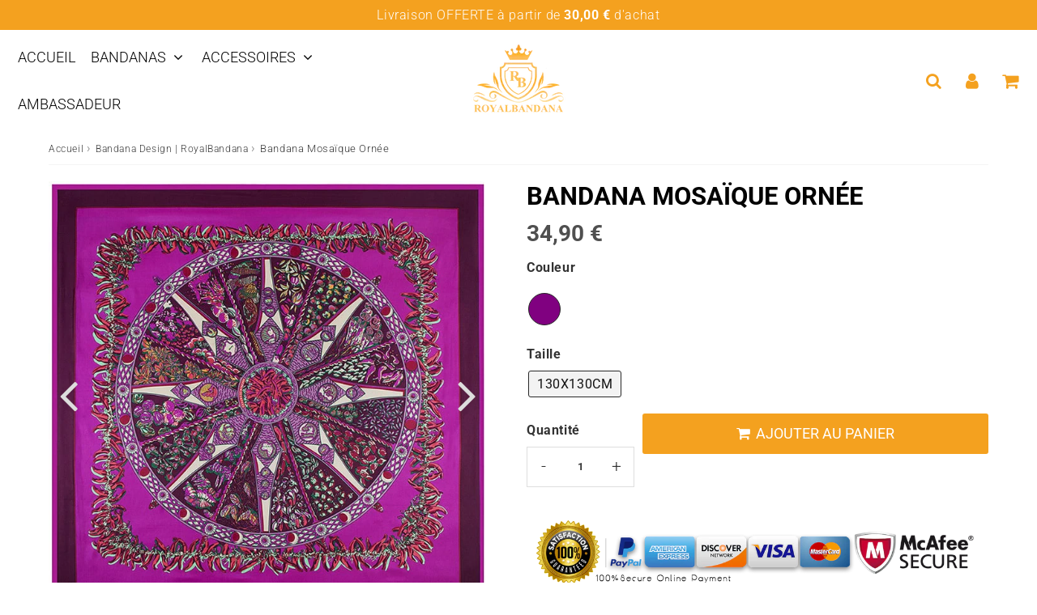

--- FILE ---
content_type: text/css
request_url: https://royalbandana.com/cdn/shop/t/31/assets/surcharge.css?v=110472004890283230261691851477
body_size: -788
content:
#dg-rm-more {display: none; } 
#dg-rm-more p:last-child { margin-bottom:15px; } 
#dg-rm-dots:after { display:inline-block; content:"..."; }

--- FILE ---
content_type: text/javascript
request_url: https://royalbandana.com/cdn/shop/t/31/assets/predictive-search.js?v=13355335444669164201691850409
body_size: -155
content:
class PredictiveSearch extends HTMLElement{constructor(){super(),this.input=this.querySelector('input[type="search"]'),this.predictiveSearchResults=this.querySelector("#predictive-search"),this.input.addEventListener("input",this.debounce(event=>{this.onChange(event)},300).bind(this))}onChange(){const searchTerm=this.input.value.trim();if(!searchTerm.length){this.close();return}searchTerm.length>=3&&this.getSearchResults(searchTerm)}getSearchResults(searchTerm){const url=`/search/suggest?q=${searchTerm}&resources[type]=product,page,article,collection&section_id=predictive-search`;fetch(url).then(response=>{if(!response.ok){var error=new Error(response.status);throw this.close(),error}return response.text()}).then(text=>{const resultsMarkup=new DOMParser().parseFromString(text,"text/html").querySelector("#shopify-section-predictive-search").innerHTML;this.predictiveSearchResults.innerHTML=resultsMarkup,this.open()}).catch(error=>{throw this.close(),error})}open(){this.predictiveSearchResults.style.display="block",this.input.focus()}close(){this.predictiveSearchResults.style.display="none"}debounce(fn,wait){let t;return(...args)=>{clearTimeout(t),t=setTimeout(()=>fn.apply(this,args),wait)}}}customElements.define("predictive-search",PredictiveSearch);function openSearch(){const input=document.getElementById("Search");document.getElementById("search-overlay").style.display="block",setTimeout(function(){input.focus()},600)}function closeSearch(){document.getElementById("search-overlay").style.display="none"}
//# sourceMappingURL=/cdn/shop/t/31/assets/predictive-search.js.map?v=13355335444669164201691850409
